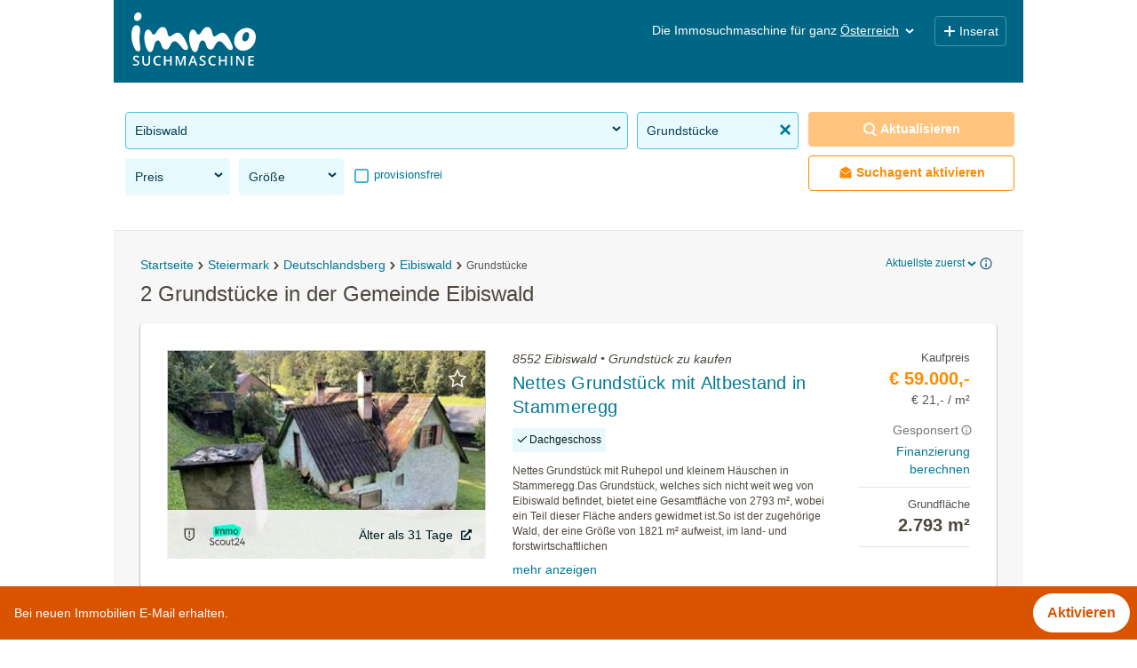

--- FILE ---
content_type: text/css
request_url: https://www.immosuchmaschine.at/resources/css/ism-async.css?1768226224
body_size: 3930
content:
.overlay-wrapper{z-index:100;position:fixed;display:flex;align-items:center;justify-content:center;top:0;left:0;width:100%;height:100%;background-color:rgba(0,0,0,0.5);overflow:scroll;padding-top:32px;padding-bottom:32px;}.overlay-wrapper .overlay-content{background-color:white;border:1px solid #e5e5e5;max-width:500px;padding:16px;max-height:100%;overflow-y:scroll;}.overlay-wrapper .overlay-content .close{cursor:pointer;display:flex;justify-content:flex-end;}.overlay-wrapper .overlay-content .close span{cursor:pointer;width:32px;height:32px;line-height:32px;text-align:center;}.overlay-wrapper .overlay-content .headline{padding-top:10px;padding-bottom:10px;font-size:22px;font-weight:400;}.overlay-wrapper .overlay-content .steps .step-headline{font-size:15px;padding-bottom:10px;}.overlay-wrapper .overlay-content .steps .step-content .step-sub-headline{font-weight:700;line-height:22px;font-size:14px;margin-top:10px;}.overlay-wrapper .overlay-content .steps .step-content .step-sub-headline span{color:#757575;}.overlay-wrapper .overlay-content .steps .step-content .reason-item{padding-top:10px;padding-bottom:10px;}.overlay-wrapper .overlay-content .steps .step-content .email input,.overlay-wrapper .overlay-content .steps .step-content .email textarea,.overlay-wrapper .overlay-content .steps .step-content .description input,.overlay-wrapper .overlay-content .steps .step-content .description textarea{border-radius:5px;border:1px solid #adadad;padding:10px;width:100%;}.overlay-wrapper .overlay-content .steps .step-content .email input::-webkit-input-placeholder,.overlay-wrapper .overlay-content .steps .step-content .email input::placeholder,.overlay-wrapper .overlay-content .steps .step-content .email input.placeholder::placeholder,.overlay-wrapper .overlay-content .steps .step-content .email input.placeholder::-webkit-input-placeholder,.overlay-wrapper .overlay-content .steps .step-content .email textarea::-webkit-input-placeholder,.overlay-wrapper .overlay-content .steps .step-content .email textarea::placeholder,.overlay-wrapper .overlay-content .steps .step-content .email textarea.placeholder::placeholder,.overlay-wrapper .overlay-content .steps .step-content .email textarea.placeholder::-webkit-input-placeholder,.overlay-wrapper .overlay-content .steps .step-content .description input::-webkit-input-placeholder,.overlay-wrapper .overlay-content .steps .step-content .description input::placeholder,.overlay-wrapper .overlay-content .steps .step-content .description input.placeholder::placeholder,.overlay-wrapper .overlay-content .steps .step-content .description input.placeholder::-webkit-input-placeholder,.overlay-wrapper .overlay-content .steps .step-content .description textarea::-webkit-input-placeholder,.overlay-wrapper .overlay-content .steps .step-content .description textarea::placeholder,.overlay-wrapper .overlay-content .steps .step-content .description textarea.placeholder::placeholder,.overlay-wrapper .overlay-content .steps .step-content .description textarea.placeholder::-webkit-input-placeholder{color:#757575;opacity:1;}.overlay-wrapper .overlay-content .steps .step-content .button-wrapper{display:flex;justify-content:flex-end;margin-top:10px;}.overlay-wrapper .overlay-content .steps .step-content .button-wrapper button{background:none;margin-left:16px;padding:16px;padding-top:11px;padding-bottom:11px;font-size:14px;line-height:18px;border:none;}.overlay-wrapper .overlay-content .steps .step-content .button-wrapper button.submit{font-weight:700;border-radius:7px;color:white;background-color:#2a6482;}.overlay-wrapper .overlay-content .steps .step-content .button-wrapper button.cancel{font-size:12px;font-weight:400;}.overlay-wrapper .overlay-content ul,.overlay-wrapper .overlay-content ul li{list-style-type:none;margin:0;padding:0;}.overlay-wrapper.search-history .overlay-content,.overlay-wrapper.sorting .overlay-content{padding:0;padding-left:8px;padding-right:24px;padding-bottom:24px;}@media screen and (min-width: 768px){.overlay-wrapper.search-history .overlay-content,.overlay-wrapper.sorting .overlay-content{width:375px;}}.overlay-wrapper.search-history .overlay-content .content-inner,.overlay-wrapper.search-history .overlay-content .sorting,.overlay-wrapper.sorting .overlay-content .content-inner,.overlay-wrapper.sorting .overlay-content .sorting{margin:0;padding:0;}.overlay-wrapper.search-history .overlay-content .content-inner .top,.overlay-wrapper.search-history .overlay-content .sorting .top,.overlay-wrapper.sorting .overlay-content .content-inner .top,.overlay-wrapper.sorting .overlay-content .sorting .top{position:relative;margin-top:28px;margin-bottom:28px;}.overlay-wrapper.search-history .overlay-content .content-inner .top .close,.overlay-wrapper.search-history .overlay-content .sorting .top .close,.overlay-wrapper.sorting .overlay-content .content-inner .top .close,.overlay-wrapper.sorting .overlay-content .sorting .top .close{position:absolute;top:0;left:0;display:flex;justify-content:center;align-items:center;width:48px;height:48px;}.overlay-wrapper.search-history .overlay-content .content-inner .top .close svg,.overlay-wrapper.search-history .overlay-content .sorting .top .close svg,.overlay-wrapper.sorting .overlay-content .content-inner .top .close svg,.overlay-wrapper.sorting .overlay-content .sorting .top .close svg{fill:#006685;width:24px;height:24px;}.overlay-wrapper.search-history .overlay-content .content-inner .top .headline,.overlay-wrapper.search-history .overlay-content .sorting .top .headline,.overlay-wrapper.sorting .overlay-content .content-inner .top .headline,.overlay-wrapper.sorting .overlay-content .sorting .top .headline{padding:0px;text-align:center;line-height:48px;}.overlay-wrapper.search-history .overlay-content .content-inner div.link,.overlay-wrapper.search-history .overlay-content .sorting div.link,.overlay-wrapper.sorting .overlay-content .content-inner div.link,.overlay-wrapper.sorting .overlay-content .sorting div.link{padding:0;margin:0;}.overlay-wrapper.search-history .overlay-content .sorting ul li,.overlay-wrapper.sorting .overlay-content .sorting ul li{height:48px;display:flex;align-items:center;position:relative;}.overlay-wrapper.search-history .overlay-content .sorting ul li a,.overlay-wrapper.search-history .overlay-content .sorting ul li div.link,.overlay-wrapper.sorting .overlay-content .sorting ul li a,.overlay-wrapper.sorting .overlay-content .sorting ul li div.link{cursor:pointer;display:flex;align-items:center;color:#4c473e;}.overlay-wrapper.search-history .overlay-content .sorting ul li a > span,.overlay-wrapper.search-history .overlay-content .sorting ul li div.link > span,.overlay-wrapper.sorting .overlay-content .sorting ul li a > span,.overlay-wrapper.sorting .overlay-content .sorting ul li div.link > span{display:block;margin-right:8px;padding:15px;}.overlay-wrapper.search-history .overlay-content .sorting ul li a > span:before,.overlay-wrapper.search-history .overlay-content .sorting ul li div.link > span:before,.overlay-wrapper.sorting .overlay-content .sorting ul li a > span:before,.overlay-wrapper.sorting .overlay-content .sorting ul li div.link > span:before{display:block;content:"&nbsp";border:solid 1px #979797;color:transparent;width:18px;height:18px;border-radius:9px;}.overlay-wrapper.search-history .overlay-content .sorting ul li a.info > span,.overlay-wrapper.search-history .overlay-content .sorting ul li a.selected > span,.overlay-wrapper.search-history .overlay-content .sorting ul li div.link.info > span,.overlay-wrapper.search-history .overlay-content .sorting ul li div.link.selected > span,.overlay-wrapper.sorting .overlay-content .sorting ul li a.info > span,.overlay-wrapper.sorting .overlay-content .sorting ul li a.selected > span,.overlay-wrapper.sorting .overlay-content .sorting ul li div.link.info > span,.overlay-wrapper.sorting .overlay-content .sorting ul li div.link.selected > span{background-color:transparent;color:#4c473e;margin:8px;margin-right:16px;position:relative;display:flex;align-items:center;justify-content:center;border:solid 1px #006685;background-color:#006685;width:32px;height:32px;border-radius:16px;}.overlay-wrapper.search-history .overlay-content .sorting ul li a.info > span:before,.overlay-wrapper.search-history .overlay-content .sorting ul li a.selected > span:before,.overlay-wrapper.search-history .overlay-content .sorting ul li div.link.info > span:before,.overlay-wrapper.search-history .overlay-content .sorting ul li div.link.selected > span:before,.overlay-wrapper.sorting .overlay-content .sorting ul li a.info > span:before,.overlay-wrapper.sorting .overlay-content .sorting ul li a.selected > span:before,.overlay-wrapper.sorting .overlay-content .sorting ul li div.link.info > span:before,.overlay-wrapper.sorting .overlay-content .sorting ul li div.link.selected > span:before{display:none;}.overlay-wrapper.search-history .overlay-content .sorting ul li a.info > span svg,.overlay-wrapper.search-history .overlay-content .sorting ul li a.selected > span svg,.overlay-wrapper.search-history .overlay-content .sorting ul li div.link.info > span svg,.overlay-wrapper.search-history .overlay-content .sorting ul li div.link.selected > span svg,.overlay-wrapper.sorting .overlay-content .sorting ul li a.info > span svg,.overlay-wrapper.sorting .overlay-content .sorting ul li a.selected > span svg,.overlay-wrapper.sorting .overlay-content .sorting ul li div.link.info > span svg,.overlay-wrapper.sorting .overlay-content .sorting ul li div.link.selected > span svg{position:absolute;fill:#fff;}.overlay-wrapper.search-history .overlay-content .sorting ul li a.info span,.overlay-wrapper.search-history .overlay-content .sorting ul li div.link.info span,.overlay-wrapper.sorting .overlay-content .sorting ul li a.info span,.overlay-wrapper.sorting .overlay-content .sorting ul li div.link.info span{background-color:transparent;border:none;}.overlay-wrapper.search-history .overlay-content .sorting ul li a.info span svg,.overlay-wrapper.search-history .overlay-content .sorting ul li div.link.info span svg,.overlay-wrapper.sorting .overlay-content .sorting ul li a.info span svg,.overlay-wrapper.sorting .overlay-content .sorting ul li div.link.info span svg{fill:#4c473e;}.overlay-wrapper.search-history .overlay-content .history li,.overlay-wrapper.sorting .overlay-content .history li{margin-top:4px;margin-bottom:4px;}.overlay-wrapper.search-history .overlay-content .history li a,.overlay-wrapper.search-history .overlay-content .history li a:hover,.overlay-wrapper.sorting .overlay-content .history li a,.overlay-wrapper.sorting .overlay-content .history li a:hover{display:flex;color:#4c473e;text-decoration:none;}.overlay-wrapper.search-history .overlay-content .history li a .icon,.overlay-wrapper.search-history .overlay-content .history li a:hover .icon,.overlay-wrapper.sorting .overlay-content .history li a .icon,.overlay-wrapper.sorting .overlay-content .history li a:hover .icon{width:32px;min-width:32px;height:32px;display:flex;justify-content:center;margin-left:8px;}.overlay-wrapper.search-history .overlay-content .history li a .icon svg,.overlay-wrapper.search-history .overlay-content .history li a:hover .icon svg,.overlay-wrapper.sorting .overlay-content .history li a .icon svg,.overlay-wrapper.sorting .overlay-content .history li a:hover .icon svg{width:32px;height:32px;}.overlay-wrapper.search-history .overlay-content .history li a .details,.overlay-wrapper.search-history .overlay-content .history li a:hover .details,.overlay-wrapper.sorting .overlay-content .history li a .details,.overlay-wrapper.sorting .overlay-content .history li a:hover .details{margin-left:16px;display:flex;flex-direction:column;}.overlay-wrapper.search-history .overlay-content .history li a .details .profile_daycount,.overlay-wrapper.search-history .overlay-content .history li a:hover .details .profile_daycount,.overlay-wrapper.sorting .overlay-content .history li a .details .profile_daycount,.overlay-wrapper.sorting .overlay-content .history li a:hover .details .profile_daycount{line-height:24px;font-size:16px;}.overlay-wrapper.search-history .overlay-content .history li a .details .profile_info,.overlay-wrapper.search-history .overlay-content .history li a:hover .details .profile_info,.overlay-wrapper.sorting .overlay-content .history li a .details .profile_info,.overlay-wrapper.sorting .overlay-content .history li a:hover .details .profile_info{line-height:21px;font-size:14px;color:#6f777b;}.overlay-wrapper .sponsor .bold{font-weight:bold;}.overlay-wrapper .sponsor .mb-15{margin-bottom:15px;}.dnone{display:none !important;}.show-mobile{display:none;}.form-group{margin-bottom:15px;}.form-control{display:block;width:100%;height:34px;padding:6px 12px;font-size:14px;line-height:1.428571429;color:#555;background-color:#fff;background-image:none;border:1px solid #ccc;border-radius:4px;}.form-control::-ms-expand{border:0;background-color:transparent;}.form-control[disabled],.form-control[readonly],fieldset[disabled] .form-control{background-color:#eee;opacity:1;}.form-control[disabled],fieldset[disabled] .form-control{cursor:not-allowed;}textarea.form-control{height:auto;}.has-error .help-block,.has-error .control-label,.has-error .radio,.has-error .checkbox,.has-error .radio-inline,.has-error .checkbox-inline,.has-error.radio label,.has-error.checkbox label,.has-error.radio-inline label,.has-error.checkbox-inline label{color:#a94442;}.has-error .form-control{border-color:#a94442;}.has-error .form-control:focus{border-color:#843534;}.has-error .input-group-addon{color:#a94442;border-color:#a94442;background-color:#f2dede;}.has-error .form-control-feedback{color:#a94442;}.alert{padding:15px;margin-bottom:20px;border:1px solid transparent;border-radius:4px;}.alert h4{margin-top:0;color:inherit;}.alert .alert-link{font-weight:bold;}.alert > p,.alert > ul{margin-bottom:0;}.alert > p + p{margin-top:5px;}.alert-danger{background-color:#f2dede;border-color:#ebccd1;color:#a94442;}.alert-danger hr{border-top-color:#e4b9c0;}.alert-danger .alert-link{color:#843534;}#lightbox-layover{position:fixed;z-index:1000000;width:100%;height:100%;background-color:black;opacity:0.6;}#lightbox{position:fixed;z-index:2000000;width:480px;max-width:96%;padding:20px;top:150px;left:0;right:0;margin:auto auto;background:white;font-size:11px;border-radius:4px;}#lightbox .close-lightbox{color:#007796;width:40px;height:32px;position:absolute;top:4px;right:4px;cursor:pointer;}#lightbox .close-lightbox svg{position:absolute;top:0px;right:0px;}#lightbox p{font-size:12px;line-height:1.5em;color:#4d473d;}#lightbox .headline{color:#4d473d;display:block;font-size:15px;line-height:1.35;padding-bottom:10px;border-bottom:1px solid #55524d;}#lightbox .form label{font-family:sans-serif;font-weight:400;display:inline-block;font-size:12px;margin-bottom:5px;max-width:100%;}#lightbox .form textarea{height:100px;outline:0 none;resize:none;}#lightbox .form .bottom{text-align:center;}#lightbox .form input[type="radio"]{display:inline-block;vertical-align:text-bottom;}#lightbox .form .msisdn select{display:inline-block;width:24%;}#lightbox .form .msisdn input{display:inline-block;width:74%;}@media screen and (max-width: 767px){#lightbox{width:100%;padding:15px 10px;box-sizing:border-box;top:0;bottom:0;overflow:scroll;}}@media screen and (max-width: 543px){#lightbox .form .row .label,#lightbox .form .row .form-input,#lightbox .form .row .error{width:100%;}#lightbox .form .row .label{margin:0px;}#lightbox .form .msisdn select{padding:6px;}}.site{background-image:url("/resources/img/site_gray.png?1747141160");display:inline-block;height:24px;width:130px;}.site:hover,.site.hover,.site.active{background-image:url("/resources/img/site.png?1747141160");}.block_item.clicked .site{background-image:url("/resources/img/site_gray.png?1747141160");filter:alpha(opacity=50);opacity:0.5;}.site.at-2{background-position:0px -24px;width:100px;}.site.at-5{background-position:0px -48px;width:100px;}.site.at-9{background-position:0px -72px;width:64px;}.site.at-11{background-position:0px -96px;width:100px;}.site.at-12{background-position:0px -120px;width:84px;}.site.at-15{background-position:0px -144px;width:95px;}.site.at-16{background-position:0px -168px;width:105px;}.site.at-18{background-position:0px -192px;width:98px;}.site.at-19{background-position:0px -216px;width:130px;}.site.at-26{background-position:0px -240px;width:75px;}.site.at-29{background-position:0px -264px;width:40px;}.site.at-36{background-position:0px -288px;width:70px;}.site.at-47{background-position:0px -312px;width:72px;}.site.at-48{background-position:0px -336px;width:75px;}.site.at-49{background-position:0px -360px;width:75px;}.site.at-51{background-position:0px -384px;width:130px;}.site.at-53{background-position:0px -408px;width:130px;}.site.at-56{background-position:0px -432px;width:130px;}.site.de-1{background-position:-130px -24px;width:40px;}.site.de-2{background-position:-130px -48px;width:130px;}.site.de-12{background-position:-130px -72px;width:64px;}.paging{width:100%;padding:0px 15px;}.paging ul{margin:0px;padding:0px;margin-top:48px;margin-bottom:48px;}.paging ul li{font-family:Helvetica, Arial, sans-serif;font-weight:400;float:left;display:block;width:48px;height:48px;text-align:center;margin-right:8px;margin-left:8px;}.paging ul li:first-child{margin-left:0px;}@media screen and (max-width: 767px){.paging ul li{margin-left:4px;margin-right:4px;}}.paging ul li.next{width:auto;position:relative;}.paging ul li.next span{content:"";position:absolute;top:0;right:-24px;border-top:24px solid transparent;border-bottom:24px solid transparent;border-left:24px solid #006685;}.paging ul li.next > div{padding-left:16px;padding-right:16px;}.paging ul li:focus{margin-top:-3px;margin-bottom:-3px;margin-left:5px;margin-right:5px;width:54px;height:54px;border:3px solid #275dc5;}.paging a.link,.paging div.link{color:#fff;background-color:#006685;display:block;width:100%;cursor:pointer;font-size:16px;line-height:48px;text-decoration:none;text-align:center;user-select:none;}.paging a.link:hover,.paging div.link:hover{background-color:#328cb1;color:#f4f4f4;}.paging a.link:active,.paging div.link:active{background-color:#007796;}.paging a.link.active,.paging div.link.active{background-color:#f4f4f4;color:#858585;}.paging li.next:hover .link span{border-left:24px solid #328cb1;}.paging li.next:active .link span{border-left:24px solid #007796;}.footer-wrapper-home,.footer-wrapper{clear:both;position:relative;padding:0;content-visibility:auto;contain-intrinsic-height:auto 1014px;}@media screen and (max-width: 767px){.footer-wrapper-home,.footer-wrapper{contain-intrinsic-height:auto 1615px;}}.footer-wrapper-home{contain-intrinsic-height:auto 714px;}@media screen and (max-width: 767px){.footer-wrapper-home{contain-intrinsic-height:auto 1600px;}}footer > ul{list-style:none;}#footer{background-color:#f4f4f4;position:relative;border-top:1px solid #e5e5e5;z-index:9;margin-top:64px;}#footer > div,#footer nav{padding:0;}#footer ul{padding:0;margin:0;margin-left:16px;margin-right:16px;list-style:none;display:flex;align-items:center;justify-content:center;}#footer ul li{display:inline-block;margin-right:8px;margin-left:8px;height:128px;display:flex;align-items:center;}#footer ul li a{color:#4c473e;font-size:14px;line-height:21px;display:inline-block;padding-left:8px;padding-right:8px;}#footer ul li a:hover{color:#302d27;}@media screen and (max-width: 991px){#footer{padding-left:0;padding-right:0;}#footer ul{flex-direction:column;margin-left:0;margin-right:0;align-items:flex-start;padding-top:12px;padding-bottom:12px;}#footer ul li{height:auto;margin:0;padding:0;padding-top:10px;padding-bottom:10px;}#footer ul li a{padding:0;padding-top:10px;padding-bottom:10px;padding-left:15px;}}.search #footer ul.link{max-width:100%;}.smartbanner-show{margin-top:80px;}.smartbanner-show .smartbanner{display:block;}.smartbanner{position:absolute;left:0;top:0;display:none;width:100%;height:80px;line-height:80px;font-family:'Helvetica Neue', sans-serif;background:#f4f4f4;z-index:9998;-webkit-font-smoothing:antialiased;overflow:hidden;-webkit-text-size-adjust:none;}.smartbanner-container{margin:0 auto;white-space:nowrap;}.smartbanner-close{display:inline-block;vertical-align:middle;margin:0 5px 0 5px;font-family:'ArialRoundedMTBold', Arial;font-size:20px;text-align:center;color:#fff;text-decoration:none;border:0;border-radius:14px;-webkit-font-smoothing:subpixel-antialiased;}.smartbanner-close:active,.smartbanner-close:hover{color:#e6e6e6;}.smartbanner-icon{display:inline-block;vertical-align:middle;width:57px;height:57px;margin-right:12px;background-size:cover;border-radius:10px;}.smartbanner-info{display:inline-block;vertical-align:middle;width:44%;font-size:11px;line-height:1.2em;font-weight:bold;}.smartbanner-title{font-size:13px;line-height:18px;}.smartbanner-button{position:absolute;right:20px;top:0;bottom:0;margin:auto 0;height:24px;font-size:14px;line-height:24px;text-align:center;font-weight:bold;color:#6a6a6a;text-transform:uppercase;text-decoration:none;text-shadow:0 1px 0 rgba(255,255,255,0.8);}.smartbanner-button:active,.smartbanner-button:hover{color:#aaa;}.smartbanner-ios{background:#f4f4f4;background:linear-gradient(to bottom,#f4f4f4,#cdcdcd);box-shadow:0 1px 2px rgba(0,0,0,0.5);line-height:80px;}.smartbanner-ios .smartbanner-close{border:0;width:18px;height:18px;line-height:18px;color:#888;text-shadow:0 1px 0 white;}.smartbanner-ios .smartbanner-close:active,.smartbanner-ios .smartbanner-close:hover{color:#aaa;}.smartbanner-ios .smartbanner-icon{background:rgba(0,0,0,0.6);background-size:cover;box-shadow:0 1px 3px rgba(0,0,0,0.3);}.smartbanner-ios .smartbanner-info{color:#6a6a6a;text-shadow:0 1px 0 rgba(255,255,255,0.8);}.smartbanner-ios .smartbanner-title{color:#4d4d4d;font-weight:bold;}.smartbanner-ios .smartbanner-button{padding:0 10px;min-width:10%;color:#6a6a6a;background:#efefef;background:linear-gradient(to bottom,#efefef,#dcdcdc);border-radius:3px;box-shadow:inset 0 0 0 1px #bfbfbf, 0 1px 0 rgba(255,255,255,0.6), 0 2px 0 rgba(255,255,255,0.7) inset;}.smartbanner-ios .smartbanner-button:active,.smartbanner-ios .smartbanner-button:hover{background:#dcdcdc;background:linear-gradient(to bottom,#dcdcdc,#efefef);}.smartbanner-android{background:#3d3d3d url([data-uri]);box-shadow:inset 0 4px 0 #007796;line-height:82px;}.smartbanner-android .smartbanner-close{border:0;width:17px;height:17px;line-height:17px;margin-right:7px;background:#007796;}.smartbanner-android .smartbanner-close:active,.smartbanner-android .smartbanner-close:hover{color:#eee;}.smartbanner-android .smartbanner-icon{background-color:transparent;box-shadow:none;}.smartbanner-android .smartbanner-info{color:#ccc;text-shadow:0 1px 2px #000;}.smartbanner-android .smartbanner-title{color:#fff;font-weight:bold;}.smartbanner-android .smartbanner-button{min-width:12%;color:#fff;padding:0;background:#007796;border-radius:5px;text-decoration:none;}.smartbanner-android .smartbanner-button:active,.smartbanner-android .smartbanner-button:hover{background:#004f63;}.smartbanner-android .smartbanner-button-text{text-align:center;display:block;padding:0 10px;background:none;text-transform:none;text-shadow:none;box-shadow:none;}.smartbanner-windows{background:#f4f4f4;background:linear-gradient(to bottom,#f4f4f4,#cdcdcd);box-shadow:0 1px 2px rgba(0,0,0,0.5);line-height:80px;}.smartbanner-windows .smartbanner-close{border:0;width:18px;height:18px;line-height:18px;color:#888;text-shadow:0 1px 0 white;}.smartbanner-windows .smartbanner-close:active,.smartbanner-windows .smartbanner-close:hover{color:#aaa;}.smartbanner-windows .smartbanner-icon{background:rgba(0,0,0,0.6);background-size:cover;box-shadow:0 1px 3px rgba(0,0,0,0.3);}.smartbanner-windows .smartbanner-info{color:#6a6a6a;text-shadow:0 1px 0 rgba(255,255,255,0.8);}.smartbanner-windows .smartbanner-title{color:#4d4d4d;font-weight:bold;}.smartbanner-windows .smartbanner-button{padding:0 10px;min-width:10%;color:#6a6a6a;background:#efefef;background:linear-gradient(to bottom,#efefef,#dcdcdc);border-radius:3px;box-shadow:inset 0 0 0 1px #bfbfbf, 0 1px 0 rgba(255,255,255,0.6), 0 2px 0 rgba(255,255,255,0.7) inset;}.smartbanner-windows .smartbanner-button:active,.smartbanner-windows .smartbanner-button:hover{background:#dcdcdc;background:linear-gradient(to bottom,#dcdcdc,#efefef);}

--- FILE ---
content_type: image/svg+xml
request_url: https://www.immosuchmaschine.at/resources/svg/sprites/checkbox-empty.svg
body_size: 869
content:
<?xml version="1.0" encoding="UTF-8"?>
<svg width="18px" height="18px" viewBox="0 0 18 18" version="1.1" xmlns="http://www.w3.org/2000/svg" xmlns:xlink="http://www.w3.org/1999/xlink">
    <!-- Generator: sketchtool 62 (101010) - https://sketch.com -->
    <title>AC6A54C9-EA39-4D6C-BD74-472916CB3EFF@1.00x</title>
    <desc>Created with sketchtool.</desc>
    <g id="Landingpage---source-of-truth" stroke="none" stroke-width="1" fill="none" fill-rule="evenodd">
        <g id="#1-objects,-icons-&amp;-logos" transform="translate(-51.000000, -84.000000)">
            <g id="Group-7" transform="translate(52.000000, 85.000000)">
                <rect id="Rectangle" stroke="#A6A39D" x="0" y="0" width="16" height="16" rx="2"></rect>
                <g id="Group-4" stroke="#009EC6" stroke-width="1.5">
                    <g id="Group-6">
                        <rect id="Rectangle" x="0" y="0" width="16" height="16" rx="2"></rect>
                    </g>
                </g>
            </g>
        </g>
    </g>
</svg>